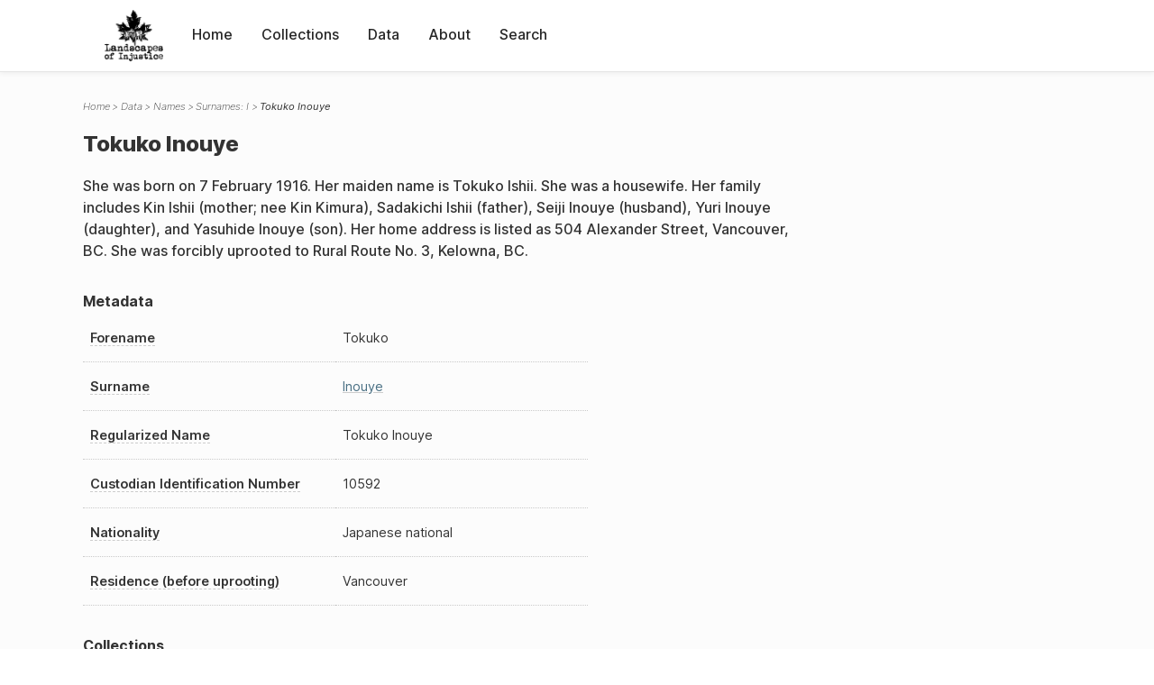

--- FILE ---
content_type: text/html; charset=UTF-8
request_url: https://loi.uvic.ca/archive/inou157.html
body_size: 52151
content:
<!DOCTYPE html><html xmlns="http://www.w3.org/1999/xhtml" id="inou157" lang="en" xml:lang="en"><head><meta http-equiv="Content-Type" content="text/html; charset=UTF-8"/><meta name="viewport" content="width=device-width, initial-scale=1"/><meta name="google" content="notranslate"/><title>Tokuko Inouye</title><link rel="stylesheet" href="css/style.css"/><script src="js/loi.js"></script><script src="js/ux.js"></script><script src="js/staticTableSort.js"></script><script src="js/loi-media.js"></script><meta name="docTitle" class="staticSearch_docTitle globalMeta" content="Names: Tokuko Inouye"/><meta class="staticSearch_desc globalMeta" name="Document Type" content="Names"/><meta class="staticSearch_desc personMeta casefileMeta" name="Sex" content="Female"/><meta class="staticSearch_date personMeta casefileMeta" name="Date of Birth" content="1916-02-07"/></head><body><div id="pageContainer"><header data-state="closed" id="headerTopNav"><nav id="topNav"><div id="topNavLogoContainer"><button class="topNavMobile topNavToggler"><span class="lineContainer"><span class="topNavTopBar"></span><span class="topNavBottomBar"></span></span></button><div id="topNavHeader"><a href="index.html" title="Go to home page"><img alt="Landscapes of Injustice" id="topNavLogo" src="images/navLogo.png"/></a></div></div><div id="navItemsWrapper"><div data-el="div" id="menuHeader"><div data-el="list"><div data-el="item"><a href="index.html" data-el="ref" data-target="index.xml">Home</a></div><div data-el="item"><a href="loiCollection.html" data-el="ref" data-target="loiCollection.xml">Collections</a></div><div data-el="item"><a href="loiData.html" data-el="ref" data-target="loiData.xml">Data</a></div><div data-el="item"><a href="loiAbout.html" data-el="ref" data-target="loiAbout.xml">About</a></div><div data-el="item"><a href="search.html" data-el="ref" data-target="search.xml">Search</a></div></div></div></div></nav></header><main class="loiDatasetNamesI loiDataNames singleCol"><header id="main_header"><ul class="breadcrumb"><li><a href="index.html">Home</a></li><li><a href="loiData.html">Data</a></li><li><a href="loiDataNames.html">Names</a></li><li><a href="loiDataNames_index_i.html">Surnames: I</a></li><li class="current">Tokuko Inouye</li></ul><h1>Tokuko Inouye</h1></header><article id="centerCol"><h2 class="sr-only">Tokuko Inouye</h2><div id="text" data-el="text" class="loiDatasetNamesI loiDataNames"><div data-el="body"><div data-el="div" id="inou157_notes">
                  <div data-el="p">She was born on 7 February 1916. Her maiden name is Tokuko Ishii. She was a housewife. Her family includes Kin Ishii (mother; nee Kin Kimura), Sadakichi Ishii (father), Seiji Inouye (husband), Yuri Inouye (daughter), and Yasuhide Inouye (son). Her home address is listed as 504 Alexander Street, Vancouver, BC. She was forcibly uprooted to Rural Route No. 3, Kelowna, BC.</div>
               </div><div data-el="div" id="inou157_metadata"><h3 data-el="head">Metadata</h3><div class="tableContainer"><table data-el="table"><tbody><tr data-el="row"><td data-el="cell" data-role="label" data-source="C-9401.xml#C-9401_10592"><span title="Information sourced from Custodian Case File C-9401_10592">Forename</span></td><td data-el="cell" data-role="data">Tokuko</td></tr><tr data-el="row"><td data-el="cell" data-role="label" data-source="C-9401.xml#C-9401_10592"><span title="Information sourced from Custodian Case File C-9401_10592">Surname</span></td><td data-el="cell" data-role="data"><a href="loiDataNames_index_i.html#loiDataNames_index_i_inouye" data-el="ref" data-target="loiDataNames_index_i.xml#loiDataNames_index_i_inouye">Inouye</a></td></tr><tr data-el="row"><td data-el="cell" data-role="label" data-source="C-9401.xml#C-9401_10592"><span title="Information sourced from Custodian Case File C-9401_10592">Regularized Name</span></td><td data-el="cell" data-role="data">Tokuko Inouye</td></tr><tr data-el="row"><td data-el="cell" data-role="label" data-source="C-9401.xml#C-9401_10592"><span title="Information sourced from Custodian Case File C-9401_10592">Custodian Identification Number</span></td><td data-el="cell" data-role="data">10592</td></tr><tr data-el="row"><td data-el="cell" data-role="label" data-source="C-9401.xml#C-9401_10592"><span title="Information sourced from Custodian Case File C-9401_10592">Nationality</span></td><td data-el="cell" data-role="data">Japanese national</td></tr><tr data-el="row"><td data-el="cell" data-role="label" data-source="C-9401.xml#C-9401_10592"><span title="Information sourced from Custodian Case File C-9401_10592">Residence (before uprooting)</span></td><td data-el="cell" data-role="data">Vancouver</td></tr></tbody></table></div></div><div data-el="div" id="inou157_docsMentioned"><div data-el="div"><h4 data-el="head">Collections</h4><details data-el="div" data-n="1" data-type="details" id="inou157_loiCollectionCustodianCaseFiles"><summary>Custodian Case Files (1)</summary><div data-el="list"><div data-el="item"><a href="C-9401_10592.html?ref=inou157" data-el="ref" data-target="C-9401_10592.xml">10592: Tokuko Inouye</a></div></div></details></div></div><div data-el="div" id="inou157_sharedSurnames"><h3 data-el="head">Shared Surnames</h3><details data-el="div" data-type="details"><summary>Inouye</summary><div class="tableContainer"><table data-el="table" class="sortable"><thead><tr data-el="row" data-role="label"><th data-el="cell" data-col="1">Name</th><th data-el="cell" data-col="2">See also</th></tr></thead><tbody><tr data-el="row"><td data-el="cell" data-col="1" data-colType="string" data-sort="136"><a href="inou34.html" data-el="ref" data-target="inou34.xml" data-type="browseLink">
                     Umeo
                   Inouye</a></td><td data-el="cell" data-col="2" data-colType="dateStr" data-sort="1"></td></tr><tr data-el="row"><td data-el="cell" data-col="1" data-colType="string" data-sort="37"><a href="inou52.html" data-el="ref" data-target="inou52.xml" data-type="browseLink"> Inouye</a></td><td data-el="cell" data-col="2" data-colType="dateStr" data-sort="2"></td></tr><tr data-el="row"><td data-el="cell" data-col="1" data-colType="string" data-sort="38"><a href="inou35.html" data-el="ref" data-target="inou35.xml" data-type="browseLink"> Inouye</a></td><td data-el="cell" data-col="2" data-colType="dateStr" data-sort="3"></td></tr><tr data-el="row"><td data-el="cell" data-col="1" data-colType="string" data-sort="1"><a href="inou118.html" data-el="ref" data-target="inou118.xml" data-type="browseLink">Aiko Inouye</a></td><td data-el="cell" data-col="2" data-colType="dateStr" data-sort="4"></td></tr><tr data-el="row"><td data-el="cell" data-col="1" data-colType="string" data-sort="2"><a href="inou143.html" data-el="ref" data-target="inou143.xml" data-type="browseLink">Arthur Inouye</a></td><td data-el="cell" data-col="2" data-colType="dateStr" data-sort="5"></td></tr><tr data-el="row"><td data-el="cell" data-col="1" data-colType="string" data-sort="3"><a href="inou119.html" data-el="ref" data-target="inou119.xml" data-type="browseLink">Aya Inouye</a></td><td data-el="cell" data-col="2" data-colType="dateStr" data-sort="6"></td></tr><tr data-el="row"><td data-el="cell" data-col="1" data-colType="string" data-sort="4"><a href="inou155.html" data-el="ref" data-target="inou155.xml" data-type="browseLink">Chiyo Inouye</a></td><td data-el="cell" data-col="2" data-colType="dateStr" data-sort="7"></td></tr><tr data-el="row"><td data-el="cell" data-col="1" data-colType="string" data-sort="5"><a href="inou78.html" data-el="ref" data-target="inou78.xml" data-type="browseLink">Chiyoichi Inouye</a></td><td data-el="cell" data-col="2" data-colType="dateStr" data-sort="8"></td></tr><tr data-el="row"><td data-el="cell" data-col="1" data-colType="string" data-sort="6"><a href="inou54.html" data-el="ref" data-target="inou54.xml" data-type="browseLink">Conny Inouye</a></td><td data-el="cell" data-col="2" data-colType="dateStr" data-sort="9"></td></tr><tr data-el="row"><td data-el="cell" data-col="1" data-colType="string" data-sort="7"><a href="inou15.html" data-el="ref" data-target="inou15.xml" data-type="browseLink">E Inouye</a></td><td data-el="cell" data-col="2" data-colType="dateStr" data-sort="10"></td></tr><tr data-el="row"><td data-el="cell" data-col="1" data-colType="string" data-sort="8"><a href="inou71.html" data-el="ref" data-target="inou71.xml" data-type="browseLink">Ei Inouye</a></td><td data-el="cell" data-col="2" data-colType="dateStr" data-sort="11"></td></tr><tr data-el="row"><td data-el="cell" data-col="1" data-colType="string" data-sort="9"><a href="inou136.html" data-el="ref" data-target="inou136.xml" data-type="browseLink">Eiji Inouye</a></td><td data-el="cell" data-col="2" data-colType="dateStr" data-sort="12"></td></tr><tr data-el="row"><td data-el="cell" data-col="1" data-colType="string" data-sort="10"><a href="inou140.html" data-el="ref" data-target="inou140.xml" data-type="browseLink">Emiko Inouye</a></td><td data-el="cell" data-col="2" data-colType="dateStr" data-sort="13"></td></tr><tr data-el="row"><td data-el="cell" data-col="1" data-colType="string" data-sort="11"><a href="inou114.html" data-el="ref" data-target="inou114.xml" data-type="browseLink">Esther Inouye</a></td><td data-el="cell" data-col="2" data-colType="dateStr" data-sort="14"></td></tr><tr data-el="row"><td data-el="cell" data-col="1" data-colType="string" data-sort="12"><a href="inou21.html" data-el="ref" data-target="inou21.xml" data-type="browseLink">Geo. K. Inouye</a></td><td data-el="cell" data-col="2" data-colType="dateStr" data-sort="15"></td></tr><tr data-el="row"><td data-el="cell" data-col="1" data-colType="string" data-sort="13"><a href="inou91.html" data-el="ref" data-target="inou91.xml" data-type="browseLink">George Inouye</a></td><td data-el="cell" data-col="2" data-colType="dateStr" data-sort="16"></td></tr><tr data-el="row"><td data-el="cell" data-col="1" data-colType="string" data-sort="14"><a href="inou16.html" data-el="ref" data-target="inou16.xml" data-type="browseLink">H Inouye</a></td><td data-el="cell" data-col="2" data-colType="dateStr" data-sort="17"></td></tr><tr data-el="row"><td data-el="cell" data-col="1" data-colType="string" data-sort="15"><a href="inou104.html" data-el="ref" data-target="inou104.xml" data-type="browseLink">Hajime Inouye</a></td><td data-el="cell" data-col="2" data-colType="dateStr" data-sort="18"></td></tr><tr data-el="row"><td data-el="cell" data-col="1" data-colType="string" data-sort="16"><a href="inou26.html" data-el="ref" data-target="inou26.xml" data-type="browseLink">Hajime Inouye</a></td><td data-el="cell" data-col="2" data-colType="dateStr" data-sort="19"></td></tr><tr data-el="row"><td data-el="cell" data-col="1" data-colType="string" data-sort="17"><a href="inou158.html" data-el="ref" data-target="inou158.xml" data-type="browseLink">Hana Inouye</a></td><td data-el="cell" data-col="2" data-colType="dateStr" data-sort="20"></td></tr><tr data-el="row"><td data-el="cell" data-col="1" data-colType="string" data-sort="18"><a href="inou112.html" data-el="ref" data-target="inou112.xml" data-type="browseLink">Hannah Inouye</a></td><td data-el="cell" data-col="2" data-colType="dateStr" data-sort="21"></td></tr><tr data-el="row"><td data-el="cell" data-col="1" data-colType="string" data-sort="19"><a href="inou27.html" data-el="ref" data-target="inou27.xml" data-type="browseLink">Harold Inouye</a></td><td data-el="cell" data-col="2" data-colType="dateStr" data-sort="22"></td></tr><tr data-el="row"><td data-el="cell" data-col="1" data-colType="string" data-sort="20"><a href="inou145.html" data-el="ref" data-target="inou145.xml" data-type="browseLink">Harumi Inouye</a></td><td data-el="cell" data-col="2" data-colType="dateStr" data-sort="23"></td></tr><tr data-el="row"><td data-el="cell" data-col="1" data-colType="string" data-sort="21"><a href="inou83.html" data-el="ref" data-target="inou83.xml" data-type="browseLink">Haruo Inouye</a></td><td data-el="cell" data-col="2" data-colType="dateStr" data-sort="24"></td></tr><tr data-el="row"><td data-el="cell" data-col="1" data-colType="string" data-sort="22"><a href="inou73.html" data-el="ref" data-target="inou73.xml" data-type="browseLink">Haruo Inouye</a></td><td data-el="cell" data-col="2" data-colType="dateStr" data-sort="25"></td></tr><tr data-el="row"><td data-el="cell" data-col="1" data-colType="string" data-sort="23"><a href="inou74.html" data-el="ref" data-target="inou74.xml" data-type="browseLink">Hatsuko Inouye</a></td><td data-el="cell" data-col="2" data-colType="dateStr" data-sort="26"></td></tr><tr data-el="row"><td data-el="cell" data-col="1" data-colType="string" data-sort="24"><a href="inou139.html" data-el="ref" data-target="inou139.xml" data-type="browseLink">Hatsuno Inouye</a></td><td data-el="cell" data-col="2" data-colType="dateStr" data-sort="27"></td></tr><tr data-el="row"><td data-el="cell" data-col="1" data-colType="string" data-sort="25"><a href="inou33.html" data-el="ref" data-target="inou33.xml" data-type="browseLink">Hena Inouye</a></td><td data-el="cell" data-col="2" data-colType="dateStr" data-sort="28"></td></tr><tr data-el="row"><td data-el="cell" data-col="1" data-colType="string" data-sort="26"><a href="inou1.html" data-el="ref" data-target="inou1.xml" data-type="browseLink">Hide Inouye</a></td><td data-el="cell" data-col="2" data-colType="dateStr" data-sort="29"></td></tr><tr data-el="row"><td data-el="cell" data-col="1" data-colType="string" data-sort="27"><a href="inou95.html" data-el="ref" data-target="inou95.xml" data-type="browseLink">Hideharu Inouye</a></td><td data-el="cell" data-col="2" data-colType="dateStr" data-sort="30"></td></tr><tr data-el="row"><td data-el="cell" data-col="1" data-colType="string" data-sort="28"><a href="inou141.html" data-el="ref" data-target="inou141.xml" data-type="browseLink">Hifuzo Inouye</a></td><td data-el="cell" data-col="2" data-colType="dateStr" data-sort="31"></td></tr><tr data-el="row"><td data-el="cell" data-col="1" data-colType="string" data-sort="29"><a href="inou147.html" data-el="ref" data-target="inou147.xml" data-type="browseLink">Hina Inouye</a></td><td data-el="cell" data-col="2" data-colType="dateStr" data-sort="32"></td></tr><tr data-el="row"><td data-el="cell" data-col="1" data-colType="string" data-sort="30"><a href="inou135.html" data-el="ref" data-target="inou135.xml" data-type="browseLink">Hiroshi Inouye</a></td><td data-el="cell" data-col="2" data-colType="dateStr" data-sort="33"></td></tr><tr data-el="row"><td data-el="cell" data-col="1" data-colType="string" data-sort="31"><a href="inou67.html" data-el="ref" data-target="inou67.xml" data-type="browseLink">Hiroshi Inouye</a></td><td data-el="cell" data-col="2" data-colType="dateStr" data-sort="34"></td></tr><tr data-el="row"><td data-el="cell" data-col="1" data-colType="string" data-sort="32"><a href="inou152.html" data-el="ref" data-target="inou152.xml" data-type="browseLink">Hisako Inouye</a></td><td data-el="cell" data-col="2" data-colType="dateStr" data-sort="35"></td></tr><tr data-el="row"><td data-el="cell" data-col="1" data-colType="string" data-sort="33"><a href="inou92.html" data-el="ref" data-target="inou92.xml" data-type="browseLink">Hisaye Inouye</a></td><td data-el="cell" data-col="2" data-colType="dateStr" data-sort="36"></td></tr><tr data-el="row"><td data-el="cell" data-col="1" data-colType="string" data-sort="34"><a href="inou17.html" data-el="ref" data-target="inou17.xml" data-type="browseLink">I Inouye</a></td><td data-el="cell" data-col="2" data-colType="dateStr" data-sort="37"></td></tr><tr data-el="row"><td data-el="cell" data-col="1" data-colType="string" data-sort="35"><a href="inou59.html" data-el="ref" data-target="inou59.xml" data-type="browseLink">I. Inouye</a></td><td data-el="cell" data-col="2" data-colType="dateStr" data-sort="38"></td></tr><tr data-el="row"><td data-el="cell" data-col="1" data-colType="string" data-sort="36"><a href="inou94.html" data-el="ref" data-target="inou94.xml" data-type="browseLink">Ichiji Inouye</a></td><td data-el="cell" data-col="2" data-colType="dateStr" data-sort="39"></td></tr><tr data-el="row"><td data-el="cell" data-col="1" data-colType="string" data-sort="39"><a href="inou72.html" data-el="ref" data-target="inou72.xml" data-type="browseLink">Ippei Inouye</a></td><td data-el="cell" data-col="2" data-colType="dateStr" data-sort="40"></td></tr><tr data-el="row"><td data-el="cell" data-col="1" data-colType="string" data-sort="40"><a href="inou153.html" data-el="ref" data-target="inou153.xml" data-type="browseLink">Isamu Inouye</a></td><td data-el="cell" data-col="2" data-colType="dateStr" data-sort="41"></td></tr><tr data-el="row"><td data-el="cell" data-col="1" data-colType="string" data-sort="41"><a href="inou75.html" data-el="ref" data-target="inou75.xml" data-type="browseLink">Jack Inouye</a></td><td data-el="cell" data-col="2" data-colType="dateStr" data-sort="42"></td></tr><tr data-el="row"><td data-el="cell" data-col="1" data-colType="string" data-sort="42"><a href="inou40.html" data-el="ref" data-target="inou40.xml" data-type="browseLink">Jiro Inouye</a></td><td data-el="cell" data-col="2" data-colType="dateStr" data-sort="43"></td></tr><tr data-el="row"><td data-el="cell" data-col="1" data-colType="string" data-sort="43"><a href="inou2.html" data-el="ref" data-target="inou2.xml" data-type="browseLink">Jiro Inouye</a></td><td data-el="cell" data-col="2" data-colType="dateStr" data-sort="44"></td></tr><tr data-el="row"><td data-el="cell" data-col="1" data-colType="string" data-sort="44"><a href="inou41.html" data-el="ref" data-target="inou41.xml" data-type="browseLink">Jiro Inouye</a></td><td data-el="cell" data-col="2" data-colType="dateStr" data-sort="45"></td></tr><tr data-el="row"><td data-el="cell" data-col="1" data-colType="string" data-sort="45"><a href="inou42.html" data-el="ref" data-target="inou42.xml" data-type="browseLink">Jiro Inouye</a></td><td data-el="cell" data-col="2" data-colType="dateStr" data-sort="46"></td></tr><tr data-el="row"><td data-el="cell" data-col="1" data-colType="string" data-sort="46"><a href="inou43.html" data-el="ref" data-target="inou43.xml" data-type="browseLink">Jiro Inouye</a></td><td data-el="cell" data-col="2" data-colType="dateStr" data-sort="47"></td></tr><tr data-el="row"><td data-el="cell" data-col="1" data-colType="string" data-sort="47"><a href="inou36.html" data-el="ref" data-target="inou36.xml" data-type="browseLink">Jiro Inouye</a></td><td data-el="cell" data-col="2" data-colType="dateStr" data-sort="48"></td></tr><tr data-el="row"><td data-el="cell" data-col="1" data-colType="string" data-sort="48"><a href="inou37.html" data-el="ref" data-target="inou37.xml" data-type="browseLink">Jiro Inouye</a></td><td data-el="cell" data-col="2" data-colType="dateStr" data-sort="49"></td></tr><tr data-el="row"><td data-el="cell" data-col="1" data-colType="string" data-sort="49"><a href="inou38.html" data-el="ref" data-target="inou38.xml" data-type="browseLink">Jiro Inouye</a></td><td data-el="cell" data-col="2" data-colType="dateStr" data-sort="50"></td></tr><tr data-el="row"><td data-el="cell" data-col="1" data-colType="string" data-sort="50"><a href="inou39.html" data-el="ref" data-target="inou39.xml" data-type="browseLink">Jiro Inouye</a></td><td data-el="cell" data-col="2" data-colType="dateStr" data-sort="51"></td></tr><tr data-el="row"><td data-el="cell" data-col="1" data-colType="string" data-sort="51"><a href="inou100.html" data-el="ref" data-target="inou100.xml" data-type="browseLink">Jokichi Inouye</a></td><td data-el="cell" data-col="2" data-colType="dateStr" data-sort="52"></td></tr><tr data-el="row"><td data-el="cell" data-col="1" data-colType="string" data-sort="52"><a href="inou110.html" data-el="ref" data-target="inou110.xml" data-type="browseLink">Josuke Inouye</a></td><td data-el="cell" data-col="2" data-colType="dateStr" data-sort="53"></td></tr><tr data-el="row"><td data-el="cell" data-col="1" data-colType="string" data-sort="53"><a href="inou111.html" data-el="ref" data-target="inou111.xml" data-type="browseLink">Juichiro Inouye</a></td><td data-el="cell" data-col="2" data-colType="dateStr" data-sort="54"></td></tr><tr data-el="row"><td data-el="cell" data-col="1" data-colType="string" data-sort="54"><a href="inou18.html" data-el="ref" data-target="inou18.xml" data-type="browseLink">K Inouye</a></td><td data-el="cell" data-col="2" data-colType="dateStr" data-sort="55"></td></tr><tr data-el="row"><td data-el="cell" data-col="1" data-colType="string" data-sort="55"><a href="inou29.html" data-el="ref" data-target="inou29.xml" data-type="browseLink">K Inouye</a></td><td data-el="cell" data-col="2" data-colType="dateStr" data-sort="56"></td></tr><tr data-el="row"><td data-el="cell" data-col="1" data-colType="string" data-sort="56"><a href="inou19.html" data-el="ref" data-target="inou19.xml" data-type="browseLink">K Inouye</a></td><td data-el="cell" data-col="2" data-colType="dateStr" data-sort="57"></td></tr><tr data-el="row"><td data-el="cell" data-col="1" data-colType="string" data-sort="57"><a href="inou3.html" data-el="ref" data-target="inou3.xml" data-type="browseLink">Kane Inouye</a></td><td data-el="cell" data-col="2" data-colType="dateStr" data-sort="58"></td></tr><tr data-el="row"><td data-el="cell" data-col="1" data-colType="string" data-sort="58"><a href="inou44.html" data-el="ref" data-target="inou44.xml" data-type="browseLink">Kane Inouye</a></td><td data-el="cell" data-col="2" data-colType="dateStr" data-sort="59"></td></tr><tr data-el="row"><td data-el="cell" data-col="1" data-colType="string" data-sort="59"><a href="inou131.html" data-el="ref" data-target="inou131.xml" data-type="browseLink">Kanekichi Inouye</a></td><td data-el="cell" data-col="2" data-colType="dateStr" data-sort="60"></td></tr><tr data-el="row"><td data-el="cell" data-col="1" data-colType="string" data-sort="60"><a href="inou159.html" data-el="ref" data-target="inou159.xml" data-type="browseLink">Katsuzo Inouye</a></td><td data-el="cell" data-col="2" data-colType="dateStr" data-sort="61"></td></tr><tr data-el="row"><td data-el="cell" data-col="1" data-colType="string" data-sort="61"><a href="inou138.html" data-el="ref" data-target="inou138.xml" data-type="browseLink">Kazuo Inouye</a></td><td data-el="cell" data-col="2" data-colType="dateStr" data-sort="62"></td></tr><tr data-el="row"><td data-el="cell" data-col="1" data-colType="string" data-sort="62"><a href="inou99.html" data-el="ref" data-target="inou99.xml" data-type="browseLink">Kazuyoshi Inouye</a></td><td data-el="cell" data-col="2" data-colType="dateStr" data-sort="63"></td></tr><tr data-el="row"><td data-el="cell" data-col="1" data-colType="string" data-sort="63"><a href="inou150.html" data-el="ref" data-target="inou150.xml" data-type="browseLink">Keigo Inouye</a></td><td data-el="cell" data-col="2" data-colType="dateStr" data-sort="64"></td></tr><tr data-el="row"><td data-el="cell" data-col="1" data-colType="string" data-sort="64"><a href="inou102.html" data-el="ref" data-target="inou102.xml" data-type="browseLink">Keiko Inouye</a></td><td data-el="cell" data-col="2" data-colType="dateStr" data-sort="65"></td></tr><tr data-el="row"><td data-el="cell" data-col="1" data-colType="string" data-sort="65"><a href="inou163.html" data-el="ref" data-target="inou163.xml" data-type="browseLink">Kendayu Inouye</a></td><td data-el="cell" data-col="2" data-colType="dateStr" data-sort="66"></td></tr><tr data-el="row"><td data-el="cell" data-col="1" data-colType="string" data-sort="66"><a href="inou14.html" data-el="ref" data-target="inou14.xml" data-type="browseLink">Kenkichi Inouye</a></td><td data-el="cell" data-col="2" data-colType="dateStr" data-sort="67"></td></tr><tr data-el="row"><td data-el="cell" data-col="1" data-colType="string" data-sort="67"><a href="inou69.html" data-el="ref" data-target="inou69.xml" data-type="browseLink">Kijuro Inouye</a></td><td data-el="cell" data-col="2" data-colType="dateStr" data-sort="68"></td></tr><tr data-el="row"><td data-el="cell" data-col="1" data-colType="string" data-sort="68"><a href="inou90.html" data-el="ref" data-target="inou90.xml" data-type="browseLink">Kiyoko Inouye</a></td><td data-el="cell" data-col="2" data-colType="dateStr" data-sort="69"></td></tr><tr data-el="row"><td data-el="cell" data-col="1" data-colType="string" data-sort="69"><a href="inou98.html" data-el="ref" data-target="inou98.xml" data-type="browseLink">Kiyoshi Inouye</a></td><td data-el="cell" data-col="2" data-colType="dateStr" data-sort="70"></td></tr><tr data-el="row"><td data-el="cell" data-col="1" data-colType="string" data-sort="70"><a href="inou122.html" data-el="ref" data-target="inou122.xml" data-type="browseLink">Kojiro Inouye</a></td><td data-el="cell" data-col="2" data-colType="dateStr" data-sort="71"></td></tr><tr data-el="row"><td data-el="cell" data-col="1" data-colType="string" data-sort="71"><a href="inou128.html" data-el="ref" data-target="inou128.xml" data-type="browseLink">Kozo Inouye</a></td><td data-el="cell" data-col="2" data-colType="dateStr" data-sort="72"></td></tr><tr data-el="row"><td data-el="cell" data-col="1" data-colType="string" data-sort="72"><a href="inou47.html" data-el="ref" data-target="inou47.xml" data-type="browseLink">Kurajiro Inouye</a></td><td data-el="cell" data-col="2" data-colType="dateStr" data-sort="73"></td></tr><tr data-el="row"><td data-el="cell" data-col="1" data-colType="string" data-sort="73"><a href="inou48.html" data-el="ref" data-target="inou48.xml" data-type="browseLink">Kurajiro Inouye</a></td><td data-el="cell" data-col="2" data-colType="dateStr" data-sort="74"></td></tr><tr data-el="row"><td data-el="cell" data-col="1" data-colType="string" data-sort="74"><a href="inou161.html" data-el="ref" data-target="inou161.xml" data-type="browseLink">Lily Inouye</a></td><td data-el="cell" data-col="2" data-colType="dateStr" data-sort="75"></td></tr><tr data-el="row"><td data-el="cell" data-col="1" data-colType="string" data-sort="75"><a href="inou106.html" data-el="ref" data-target="inou106.xml" data-type="browseLink">Mamoru Inouye</a></td><td data-el="cell" data-col="2" data-colType="dateStr" data-sort="76"></td></tr><tr data-el="row"><td data-el="cell" data-col="1" data-colType="string" data-sort="76"><a href="inou156.html" data-el="ref" data-target="inou156.xml" data-type="browseLink">Mankichi Inouye</a></td><td data-el="cell" data-col="2" data-colType="dateStr" data-sort="77"></td></tr><tr data-el="row"><td data-el="cell" data-col="1" data-colType="string" data-sort="77"><a href="inou13.html" data-el="ref" data-target="inou13.xml" data-type="browseLink">Mankichi Inouye</a></td><td data-el="cell" data-col="2" data-colType="dateStr" data-sort="78"></td></tr><tr data-el="row"><td data-el="cell" data-col="1" data-colType="string" data-sort="78"><a href="inou154.html" data-el="ref" data-target="inou154.xml" data-type="browseLink">Margaret Inouye</a></td><td data-el="cell" data-col="2" data-colType="dateStr" data-sort="79"></td></tr><tr data-el="row"><td data-el="cell" data-col="1" data-colType="string" data-sort="79"><a href="inou162.html" data-el="ref" data-target="inou162.xml" data-type="browseLink">Mary Inouye</a></td><td data-el="cell" data-col="2" data-colType="dateStr" data-sort="80"></td></tr><tr data-el="row"><td data-el="cell" data-col="1" data-colType="string" data-sort="80"><a href="inou149.html" data-el="ref" data-target="inou149.xml" data-type="browseLink">Mary Inouye</a></td><td data-el="cell" data-col="2" data-colType="dateStr" data-sort="81"></td></tr><tr data-el="row"><td data-el="cell" data-col="1" data-colType="string" data-sort="81"><a href="inou86.html" data-el="ref" data-target="inou86.xml" data-type="browseLink">Masakichi Inouye</a></td><td data-el="cell" data-col="2" data-colType="dateStr" data-sort="82"></td></tr><tr data-el="row"><td data-el="cell" data-col="1" data-colType="string" data-sort="82"><a href="inou45.html" data-el="ref" data-target="inou45.xml" data-type="browseLink">Masakichi Inouye</a></td><td data-el="cell" data-col="2" data-colType="dateStr" data-sort="83"></td></tr><tr data-el="row"><td data-el="cell" data-col="1" data-colType="string" data-sort="83"><a href="inou121.html" data-el="ref" data-target="inou121.xml" data-type="browseLink">Masako Inouye</a></td><td data-el="cell" data-col="2" data-colType="dateStr" data-sort="84"></td></tr><tr data-el="row"><td data-el="cell" data-col="1" data-colType="string" data-sort="84"><a href="inou166.html" data-el="ref" data-target="inou166.xml" data-type="browseLink">Masanori Inouye</a></td><td data-el="cell" data-col="2" data-colType="dateStr" data-sort="85"></td></tr><tr data-el="row"><td data-el="cell" data-col="1" data-colType="string" data-sort="85"><a href="inou68.html" data-el="ref" data-target="inou68.xml" data-type="browseLink">Meijiro Inouye</a></td><td data-el="cell" data-col="2" data-colType="dateStr" data-sort="86"></td></tr><tr data-el="row"><td data-el="cell" data-col="1" data-colType="string" data-sort="86"><a href="inou79.html" data-el="ref" data-target="inou79.xml" data-type="browseLink">Michio Inouye</a></td><td data-el="cell" data-col="2" data-colType="dateStr" data-sort="87"></td></tr><tr data-el="row"><td data-el="cell" data-col="1" data-colType="string" data-sort="87"><a href="inou126.html" data-el="ref" data-target="inou126.xml" data-type="browseLink">Mikuma Inouye</a></td><td data-el="cell" data-col="2" data-colType="dateStr" data-sort="88"></td></tr><tr data-el="row"><td data-el="cell" data-col="1" data-colType="string" data-sort="88"><a href="inou164.html" data-el="ref" data-target="inou164.xml" data-type="browseLink">Mitsuko Inouye</a></td><td data-el="cell" data-col="2" data-colType="dateStr" data-sort="89"></td></tr><tr data-el="row"><td data-el="cell" data-col="1" data-colType="string" data-sort="89"><a href="inou28.html" data-el="ref" data-target="inou28.xml" data-type="browseLink">Mitsuko Inouye</a></td><td data-el="cell" data-col="2" data-colType="dateStr" data-sort="90"></td></tr><tr data-el="row"><td data-el="cell" data-col="1" data-colType="string" data-sort="90"><a href="inou134.html" data-el="ref" data-target="inou134.xml" data-type="browseLink">Miyo Inouye</a></td><td data-el="cell" data-col="2" data-colType="dateStr" data-sort="91"></td></tr><tr data-el="row"><td data-el="cell" data-col="1" data-colType="string" data-sort="92"><a href="inou30.html" data-el="ref" data-target="inou30.xml" data-type="browseLink">Miyo Inouye K Inouye</a></td><td data-el="cell" data-col="2" data-colType="dateStr" data-sort="92"></td></tr><tr data-el="row"><td data-el="cell" data-col="1" data-colType="string" data-sort="91"><a href="inou46.html" data-el="ref" data-target="inou46.xml" data-type="browseLink">Miyo Inouye</a></td><td data-el="cell" data-col="2" data-colType="dateStr" data-sort="93"></td></tr><tr data-el="row"><td data-el="cell" data-col="1" data-colType="string" data-sort="93"><a href="inou85.html" data-el="ref" data-target="inou85.xml" data-type="browseLink">Moto Inouye</a></td><td data-el="cell" data-col="2" data-colType="dateStr" data-sort="94"></td></tr><tr data-el="row"><td data-el="cell" data-col="1" data-colType="string" data-sort="94"><a href="inou88.html" data-el="ref" data-target="inou88.xml" data-type="browseLink">Otokichi Inouye</a></td><td data-el="cell" data-col="2" data-colType="dateStr" data-sort="95"></td></tr><tr data-el="row"><td data-el="cell" data-col="1" data-colType="string" data-sort="95"><a href="inou120.html" data-el="ref" data-target="inou120.xml" data-type="browseLink">Ritsuko Inouye</a></td><td data-el="cell" data-col="2" data-colType="dateStr" data-sort="96"></td></tr><tr data-el="row"><td data-el="cell" data-col="1" data-colType="string" data-sort="96"><a href="inou50.html" data-el="ref" data-target="inou50.xml" data-type="browseLink">Ritsuko Inouye</a></td><td data-el="cell" data-col="2" data-colType="dateStr" data-sort="97"></td></tr><tr data-el="row"><td data-el="cell" data-col="1" data-colType="string" data-sort="97"><a href="inou133.html" data-el="ref" data-target="inou133.xml" data-type="browseLink">Robert Inouye</a></td><td data-el="cell" data-col="2" data-colType="dateStr" data-sort="98"></td></tr><tr data-el="row"><td data-el="cell" data-col="1" data-colType="string" data-sort="98"><a href="inou4.html" data-el="ref" data-target="inou4.xml" data-type="browseLink">Rui or Ruiko Inouye</a></td><td data-el="cell" data-col="2" data-colType="dateStr" data-sort="99"></td></tr><tr data-el="row"><td data-el="cell" data-col="1" data-colType="string" data-sort="99"><a href="inou97.html" data-el="ref" data-target="inou97.xml" data-type="browseLink">Ruth Inouye</a></td><td data-el="cell" data-col="2" data-colType="dateStr" data-sort="100"></td></tr><tr data-el="row"><td data-el="cell" data-col="1" data-colType="string" data-sort="100"><a href="inou116.html" data-el="ref" data-target="inou116.xml" data-type="browseLink">Sada Inouye</a></td><td data-el="cell" data-col="2" data-colType="dateStr" data-sort="101"></td></tr><tr data-el="row"><td data-el="cell" data-col="1" data-colType="string" data-sort="101"><a href="inou124.html" data-el="ref" data-target="inou124.xml" data-type="browseLink">Sadazo Inouye</a></td><td data-el="cell" data-col="2" data-colType="dateStr" data-sort="102"></td></tr><tr data-el="row"><td data-el="cell" data-col="1" data-colType="string" data-sort="102"><a href="inou129.html" data-el="ref" data-target="inou129.xml" data-type="browseLink">Sanaye Inouye</a></td><td data-el="cell" data-col="2" data-colType="dateStr" data-sort="103"></td></tr><tr data-el="row"><td data-el="cell" data-col="1" data-colType="string" data-sort="103"><a href="inou5.html" data-el="ref" data-target="inou5.xml" data-type="browseLink">Seidayu Inouye</a></td><td data-el="cell" data-col="2" data-colType="dateStr" data-sort="104"></td></tr><tr data-el="row"><td data-el="cell" data-col="1" data-colType="string" data-sort="104"><a href="inou105.html" data-el="ref" data-target="inou105.xml" data-type="browseLink">Seidayu Inouye</a></td><td data-el="cell" data-col="2" data-colType="dateStr" data-sort="105"></td></tr><tr data-el="row"><td data-el="cell" data-col="1" data-colType="string" data-sort="105"><a href="inou96.html" data-el="ref" data-target="inou96.xml" data-type="browseLink">Seihachi Inouye</a></td><td data-el="cell" data-col="2" data-colType="dateStr" data-sort="106"></td></tr><tr data-el="row"><td data-el="cell" data-col="1" data-colType="string" data-sort="106"><a href="inou6.html" data-el="ref" data-target="inou6.xml" data-type="browseLink">Seihachi Inouye</a></td><td data-el="cell" data-col="2" data-colType="dateStr" data-sort="107"></td></tr><tr data-el="row"><td data-el="cell" data-col="1" data-colType="string" data-sort="107"><a href="inou113.html" data-el="ref" data-target="inou113.xml" data-type="browseLink">Seiji Inouye</a></td><td data-el="cell" data-col="2" data-colType="dateStr" data-sort="108"></td></tr><tr data-el="row"><td data-el="cell" data-col="1" data-colType="string" data-sort="108"><a href="inou55.html" data-el="ref" data-target="inou55.xml" data-type="browseLink">Seiji Inouye</a></td><td data-el="cell" data-col="2" data-colType="dateStr" data-sort="109"></td></tr><tr data-el="row"><td data-el="cell" data-col="1" data-colType="string" data-sort="109"><a href="inou66.html" data-el="ref" data-target="inou66.xml" data-type="browseLink">Seiji Inouye</a></td><td data-el="cell" data-col="2" data-colType="dateStr" data-sort="110"></td></tr><tr data-el="row"><td data-el="cell" data-col="1" data-colType="string" data-sort="110"><a href="inou49.html" data-el="ref" data-target="inou49.xml" data-type="browseLink">Seji Inouye</a></td><td data-el="cell" data-col="2" data-colType="dateStr" data-sort="111"></td></tr><tr data-el="row"><td data-el="cell" data-col="1" data-colType="string" data-sort="111"><a href="inou144.html" data-el="ref" data-target="inou144.xml" data-type="browseLink">Setsuko Inouye</a></td><td data-el="cell" data-col="2" data-colType="dateStr" data-sort="112"></td></tr><tr data-el="row"><td data-el="cell" data-col="1" data-colType="string" data-sort="112"><a href="inou64.html" data-el="ref" data-target="inou64.xml" data-type="browseLink">Shigeo Inouye</a></td><td data-el="cell" data-col="2" data-colType="dateStr" data-sort="113"></td></tr><tr data-el="row"><td data-el="cell" data-col="1" data-colType="string" data-sort="113"><a href="inou63.html" data-el="ref" data-target="inou63.xml" data-type="browseLink">Shigetaka Inouye</a></td><td data-el="cell" data-col="2" data-colType="dateStr" data-sort="114"></td></tr><tr data-el="row"><td data-el="cell" data-col="1" data-colType="string" data-sort="114"><a href="inou31.html" data-el="ref" data-target="inou31.xml" data-type="browseLink">Shigetaka Inouye</a></td><td data-el="cell" data-col="2" data-colType="dateStr" data-sort="115"></td></tr><tr data-el="row"><td data-el="cell" data-col="1" data-colType="string" data-sort="115"><a href="inou87.html" data-el="ref" data-target="inou87.xml" data-type="browseLink">Shine Inouye</a></td><td data-el="cell" data-col="2" data-colType="dateStr" data-sort="116"></td></tr><tr data-el="row"><td data-el="cell" data-col="1" data-colType="string" data-sort="116"><a href="inou115.html" data-el="ref" data-target="inou115.xml" data-type="browseLink">Shinkatsu Inouye</a></td><td data-el="cell" data-col="2" data-colType="dateStr" data-sort="117"></td></tr><tr data-el="row"><td data-el="cell" data-col="1" data-colType="string" data-sort="117"><a href="inou167.html" data-el="ref" data-target="inou167.xml" data-type="browseLink">Shinkichi Inouye</a></td><td data-el="cell" data-col="2" data-colType="dateStr" data-sort="118"></td></tr><tr data-el="row"><td data-el="cell" data-col="1" data-colType="string" data-sort="118"><a href="inou93.html" data-el="ref" data-target="inou93.xml" data-type="browseLink">Susie Inouye</a></td><td data-el="cell" data-col="2" data-colType="dateStr" data-sort="119"></td></tr><tr data-el="row"><td data-el="cell" data-col="1" data-colType="string" data-sort="119"><a href="inou168.html" data-el="ref" data-target="inou168.xml" data-type="browseLink">Susumu Inouye</a></td><td data-el="cell" data-col="2" data-colType="dateStr" data-sort="120"></td></tr><tr data-el="row"><td data-el="cell" data-col="1" data-colType="string" data-sort="120"><a href="inou58.html" data-el="ref" data-target="inou58.xml" data-type="browseLink">T. Inouye</a></td><td data-el="cell" data-col="2" data-colType="dateStr" data-sort="121"></td></tr><tr data-el="row"><td data-el="cell" data-col="1" data-colType="string" data-sort="121"><a href="inou103.html" data-el="ref" data-target="inou103.xml" data-type="browseLink">Takashi Inouye</a></td><td data-el="cell" data-col="2" data-colType="dateStr" data-sort="122"></td></tr><tr data-el="row"><td data-el="cell" data-col="1" data-colType="string" data-sort="122"><a href="inou146.html" data-el="ref" data-target="inou146.xml" data-type="browseLink">Takuichi Inouye</a></td><td data-el="cell" data-col="2" data-colType="dateStr" data-sort="123"></td></tr><tr data-el="row"><td data-el="cell" data-col="1" data-colType="string" data-sort="123"><a href="inou32.html" data-el="ref" data-target="inou32.xml" data-type="browseLink">Takuichi Inouye</a></td><td data-el="cell" data-col="2" data-colType="dateStr" data-sort="124"></td></tr><tr data-el="row"><td data-el="cell" data-col="1" data-colType="string" data-sort="124"><a href="inou11.html" data-el="ref" data-target="inou11.xml" data-type="browseLink">Teruko Inouye</a></td><td data-el="cell" data-col="2" data-colType="dateStr" data-sort="125"></td></tr><tr data-el="row"><td data-el="cell" data-col="1" data-colType="string" data-sort="125"><a href="inou107.html" data-el="ref" data-target="inou107.xml" data-type="browseLink">Teruko Inouye</a></td><td data-el="cell" data-col="2" data-colType="dateStr" data-sort="126"></td></tr><tr data-el="row"><td data-el="cell" data-col="1" data-colType="string" data-sort="126"><a href="inou70.html" data-el="ref" data-target="inou70.xml" data-type="browseLink">Tokuichi Inouye</a></td><td data-el="cell" data-col="2" data-colType="dateStr" data-sort="127"></td></tr><tr data-el="row"><td data-el="cell" data-col="1" data-colType="string" data-sort="127"><span data-el="ref" class="current" data-target="inou157.xml" data-type="browseLink">Tokuko Inouye</span></td><td data-el="cell" data-col="2" data-colType="dateStr" data-sort="128"></td></tr><tr data-el="row"><td data-el="cell" data-col="1" data-colType="string" data-sort="128"><a href="inou132.html" data-el="ref" data-target="inou132.xml" data-type="browseLink">Tom Inouye</a></td><td data-el="cell" data-col="2" data-colType="dateStr" data-sort="129"></td></tr><tr data-el="row"><td data-el="cell" data-col="1" data-colType="string" data-sort="129"><a href="inou127.html" data-el="ref" data-target="inou127.xml" data-type="browseLink">Tomi Inouye</a></td><td data-el="cell" data-col="2" data-colType="dateStr" data-sort="130"></td></tr><tr data-el="row"><td data-el="cell" data-col="1" data-colType="string" data-sort="130"><a href="inou108.html" data-el="ref" data-target="inou108.xml" data-type="browseLink">Tomita Inouye</a></td><td data-el="cell" data-col="2" data-colType="dateStr" data-sort="131"></td></tr><tr data-el="row"><td data-el="cell" data-col="1" data-colType="string" data-sort="131"><a href="inou151.html" data-el="ref" data-target="inou151.xml" data-type="browseLink">Tomojiro Inouye</a></td><td data-el="cell" data-col="2" data-colType="dateStr" data-sort="132"></td></tr><tr data-el="row"><td data-el="cell" data-col="1" data-colType="string" data-sort="132"><a href="inou60.html" data-el="ref" data-target="inou60.xml" data-type="browseLink">Tomojiro Inouye</a></td><td data-el="cell" data-col="2" data-colType="dateStr" data-sort="133"></td></tr><tr data-el="row"><td data-el="cell" data-col="1" data-colType="string" data-sort="133"><a href="inou101.html" data-el="ref" data-target="inou101.xml" data-type="browseLink">Tomotso Inouye</a></td><td data-el="cell" data-col="2" data-colType="dateStr" data-sort="134"></td></tr><tr data-el="row"><td data-el="cell" data-col="1" data-colType="string" data-sort="134"><a href="inou80.html" data-el="ref" data-target="inou80.xml" data-type="browseLink">Toraichi Inouye</a></td><td data-el="cell" data-col="2" data-colType="dateStr" data-sort="135"></td></tr><tr data-el="row"><td data-el="cell" data-col="1" data-colType="string" data-sort="135"><a href="inou12.html" data-el="ref" data-target="inou12.xml" data-type="browseLink">Ukichi Inouye</a></td><td data-el="cell" data-col="2" data-colType="dateStr" data-sort="136"></td></tr><tr data-el="row"><td data-el="cell" data-col="1" data-colType="string" data-sort="137"><a href="inou77.html" data-el="ref" data-target="inou77.xml" data-type="browseLink">Umeo Inouye</a></td><td data-el="cell" data-col="2" data-colType="dateStr" data-sort="137"></td></tr><tr data-el="row"><td data-el="cell" data-col="1" data-colType="string" data-sort="138"><a href="inou20.html" data-el="ref" data-target="inou20.xml" data-type="browseLink">W Inouye</a></td><td data-el="cell" data-col="2" data-colType="dateStr" data-sort="138"></td></tr><tr data-el="row"><td data-el="cell" data-col="1" data-colType="string" data-sort="139"><a href="inou76.html" data-el="ref" data-target="inou76.xml" data-type="browseLink">Wataru Inouye</a></td><td data-el="cell" data-col="2" data-colType="dateStr" data-sort="139"></td></tr><tr data-el="row"><td data-el="cell" data-col="1" data-colType="string" data-sort="140"><a href="inou22.html" data-el="ref" data-target="inou22.xml" data-type="browseLink">Y. Inouye</a></td><td data-el="cell" data-col="2" data-colType="dateStr" data-sort="140"></td></tr><tr data-el="row"><td data-el="cell" data-col="1" data-colType="string" data-sort="141"><a href="inou84.html" data-el="ref" data-target="inou84.xml" data-type="browseLink">Yasutaka Inouye</a></td><td data-el="cell" data-col="2" data-colType="dateStr" data-sort="141"></td></tr><tr data-el="row"><td data-el="cell" data-col="1" data-colType="string" data-sort="142"><a href="inou57.html" data-el="ref" data-target="inou57.xml" data-type="browseLink">Yasutaka Inouye</a></td><td data-el="cell" data-col="2" data-colType="dateStr" data-sort="142"></td></tr><tr data-el="row"><td data-el="cell" data-col="1" data-colType="string" data-sort="143"><a href="inou51.html" data-el="ref" data-target="inou51.xml" data-type="browseLink">Yeiji Inouye</a></td><td data-el="cell" data-col="2" data-colType="dateStr" data-sort="143"></td></tr><tr data-el="row"><td data-el="cell" data-col="1" data-colType="string" data-sort="144"><a href="inou137.html" data-el="ref" data-target="inou137.xml" data-type="browseLink">Yeiji Inouye</a></td><td data-el="cell" data-col="2" data-colType="dateStr" data-sort="144"></td></tr><tr data-el="row"><td data-el="cell" data-col="1" data-colType="string" data-sort="145"><a href="inou117.html" data-el="ref" data-target="inou117.xml" data-type="browseLink">Yosaburo Inouye</a></td><td data-el="cell" data-col="2" data-colType="dateStr" data-sort="145"></td></tr><tr data-el="row"><td data-el="cell" data-col="1" data-colType="string" data-sort="146"><a href="inou9.html" data-el="ref" data-target="inou9.xml" data-type="browseLink">Yosaburo Inouye</a></td><td data-el="cell" data-col="2" data-colType="dateStr" data-sort="146"></td></tr><tr data-el="row"><td data-el="cell" data-col="1" data-colType="string" data-sort="147"><a href="inou109.html" data-el="ref" data-target="inou109.xml" data-type="browseLink">Yoshiaki Inouye</a></td><td data-el="cell" data-col="2" data-colType="dateStr" data-sort="147"></td></tr><tr data-el="row"><td data-el="cell" data-col="1" data-colType="string" data-sort="148"><a href="inou7.html" data-el="ref" data-target="inou7.xml" data-type="browseLink">Yoshiaki Saburo or Saburo-yoshiaki Inouye</a></td><td data-el="cell" data-col="2" data-colType="dateStr" data-sort="148"></td></tr><tr data-el="row"><td data-el="cell" data-col="1" data-colType="string" data-sort="149"><a href="inou130.html" data-el="ref" data-target="inou130.xml" data-type="browseLink">Yoshiko Inouye</a></td><td data-el="cell" data-col="2" data-colType="dateStr" data-sort="149"></td></tr><tr data-el="row"><td data-el="cell" data-col="1" data-colType="string" data-sort="150"><a href="inou125.html" data-el="ref" data-target="inou125.xml" data-type="browseLink">Yoshiko Inouye</a></td><td data-el="cell" data-col="2" data-colType="dateStr" data-sort="150"></td></tr><tr data-el="row"><td data-el="cell" data-col="1" data-colType="string" data-sort="151"><a href="inou8.html" data-el="ref" data-target="inou8.xml" data-type="browseLink">Yoshiko Inouye</a></td><td data-el="cell" data-col="2" data-colType="dateStr" data-sort="151"></td></tr><tr data-el="row"><td data-el="cell" data-col="1" data-colType="string" data-sort="152"><a href="inou81.html" data-el="ref" data-target="inou81.xml" data-type="browseLink">Yoshinobu Inouye</a></td><td data-el="cell" data-col="2" data-colType="dateStr" data-sort="152"></td></tr><tr data-el="row"><td data-el="cell" data-col="1" data-colType="string" data-sort="153"><a href="inou62.html" data-el="ref" data-target="inou62.xml" data-type="browseLink">Yoshinobu Inouye</a></td><td data-el="cell" data-col="2" data-colType="dateStr" data-sort="153"></td></tr><tr data-el="row"><td data-el="cell" data-col="1" data-colType="string" data-sort="154"><a href="inou10.html" data-el="ref" data-target="inou10.xml" data-type="browseLink">Yoshinobu Inouye</a></td><td data-el="cell" data-col="2" data-colType="dateStr" data-sort="154"></td></tr><tr data-el="row"><td data-el="cell" data-col="1" data-colType="string" data-sort="155"><a href="inou56.html" data-el="ref" data-target="inou56.xml" data-type="browseLink">Yoshinobu Inouye</a></td><td data-el="cell" data-col="2" data-colType="dateStr" data-sort="155"></td></tr><tr data-el="row"><td data-el="cell" data-col="1" data-colType="string" data-sort="156"><a href="inou82.html" data-el="ref" data-target="inou82.xml" data-type="browseLink">Yoshitomi Inouye</a></td><td data-el="cell" data-col="2" data-colType="dateStr" data-sort="156"></td></tr><tr data-el="row"><td data-el="cell" data-col="1" data-colType="string" data-sort="157"><a href="inou123.html" data-el="ref" data-target="inou123.xml" data-type="browseLink">Yukichi Inouye</a></td><td data-el="cell" data-col="2" data-colType="dateStr" data-sort="157"></td></tr><tr data-el="row"><td data-el="cell" data-col="1" data-colType="string" data-sort="158"><a href="inou165.html" data-el="ref" data-target="inou165.xml" data-type="browseLink">Yukiye Inouye</a></td><td data-el="cell" data-col="2" data-colType="dateStr" data-sort="158"></td></tr><tr data-el="row"><td data-el="cell" data-col="1" data-colType="string" data-sort="159"><a href="inou89.html" data-el="ref" data-target="inou89.xml" data-type="browseLink">Yumi Inouye</a></td><td data-el="cell" data-col="2" data-colType="dateStr" data-sort="159"></td></tr><tr data-el="row"><td data-el="cell" data-col="1" data-colType="string" data-sort="160"><a href="inou142.html" data-el="ref" data-target="inou142.xml" data-type="browseLink">Zennosuke Inouye</a></td><td data-el="cell" data-col="2" data-colType="dateStr" data-sort="160"></td></tr><tr data-el="row"><td data-el="cell" data-col="1" data-colType="string" data-sort="161"><a href="inou53.html" data-el="ref" data-target="inou53.xml" data-type="browseLink">Zennosuke Inouye</a></td><td data-el="cell" data-col="2" data-colType="dateStr" data-sort="161"></td></tr></tbody></table></div></details></div></div></div><div id="appendix"><div data-el="div" id="appendix_terminology"><div data-el="div"><h2 data-el="head">Terminology</h2><div data-el="p">Readers of these historical materials will encounter derogatory references to Japanese Canadians and euphemisms used to obscure the intent and impacts of the internment and dispossession. While these are important realities of the history, the Landscapes of Injustice Research Collective urges users to carefully consider their own terminological choices in writing and speaking about this topic today as we confront past injustice. See our statement on terminology, and related sources <a href="terminology.html" data-el="ref" data-target="doc:terminology">here</a>.</div></div></div></div></article></main><div id="overlayTopNav" class="topNavToggler" data-state="closed"></div><div id="overlayModal" class="modalTogger" data-state="closed"></div><div id="overlayLeftNav" class="leftNavToggler" data-state="closed"></div><div id="popup"><div id="popupCloser"><button class="popupCloser modalToggler"><svg xmlns="http://www.w3.org/2000/svg" height="22" viewBox="0 0 38 38" width="22">
    <path d="M5.022.886L19.47 15.333 33.916.886a2 2 0 012.829 0l.903.903a2 2 0 010 2.829L23.201 19.065 37.648 33.51a2 2 0 010 2.829l-.903.904a2 2 0 01-2.829 0L19.47 22.797 5.022 37.244a2 2 0 01-2.828 0l-.904-.904a2 2 0 010-2.829l14.447-14.446L1.29 4.618a2 2 0 010-2.829l.904-.903a2 2 0 012.828 0z" fill-rule="evenodd"></path>
</svg></button></div><div id="popupContent"></div></div><footer><div id="footerContent"><p class="splashDescription">This research database provides access to records that document <br/>unjust and racist actions, statements, and terminology which may be upsetting. <br/>
            		Please take care when exploring this research database and the records provided. <br/>
            		For more, see our Terminology or our Privacy Policy pages in the About section of this site. 
             	</p><ul class="buildData"><li>Version: 1.25
</li><li>Last built: 2025-08-28T08:42:45.81137961-07:00 (revision 7008)</li></ul><a href="https://www.sshrc-crsh.gc.ca/"><img alt="Social Sciences and Humanities Research Council" id="sshrc" src="images/sshrcLogo.png"/></a><a href="https://www.hcmc.uvic.ca"><img alt="Humanities Computing Media Centre" id="hcmc" src="images/hcmcLogo.png"/></a></div></footer></div></body></html>